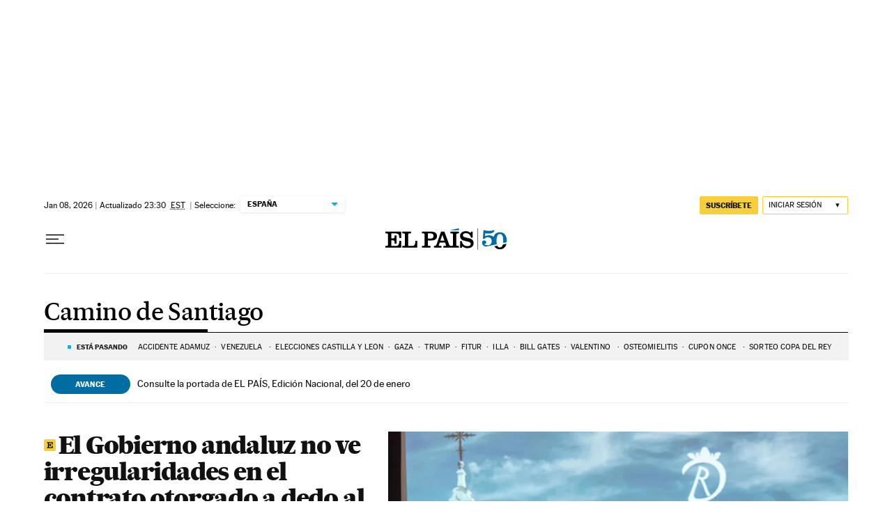

--- FILE ---
content_type: application/javascript; charset=utf-8
request_url: https://fundingchoicesmessages.google.com/f/AGSKWxVQF1ZAkZJDvqjvpjeZD4M6Ui4nklFK7HfYgrhJhSgSJbotq6LNbXiEjO1jFBKrLTB8HoidvPqkdJFdk6mWz4PbKDN2Upo57irGti9O2Mmmvz2rHv_Uyf-OmHBgcFa_Xodl_sXEw6OUgKS9zMkYzx2krVPjkHozXFlEqr7Z-kIcM_HEBflfePS93zy6/_/rotatedads1.auid=?canp=adv_.org/ads//oas_ad_
body_size: -1290
content:
window['1861c986-6fa7-4250-9672-255d42a86e2e'] = true;